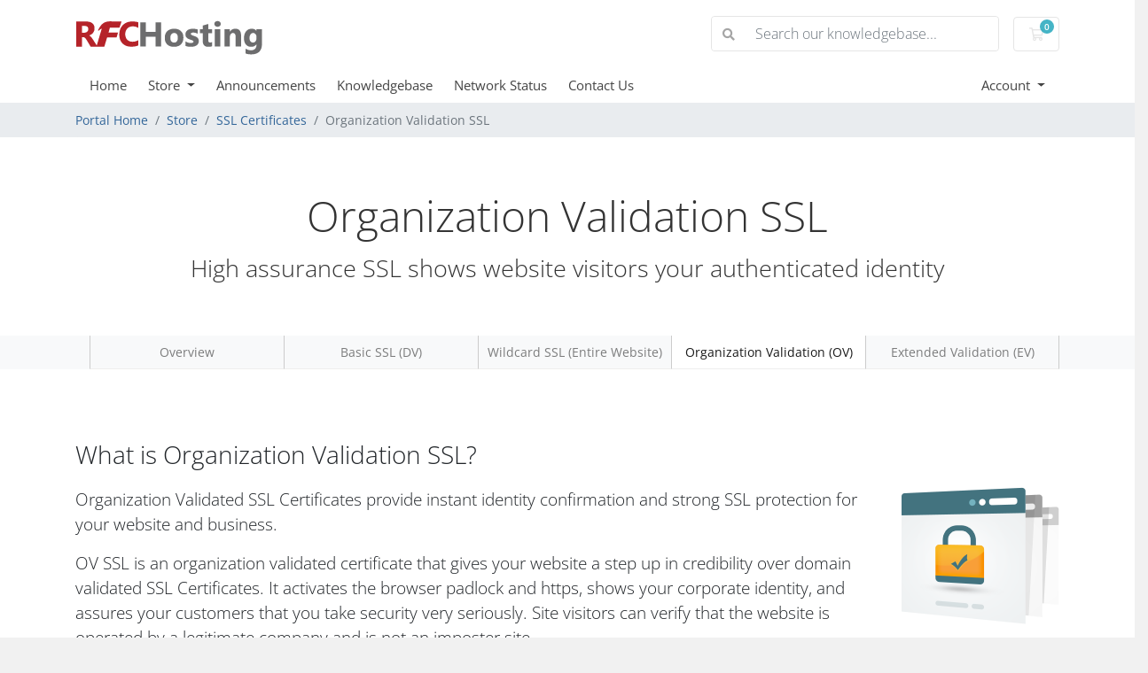

--- FILE ---
content_type: text/html; charset=utf-8
request_url: https://client.rfchosting.ca/store/ssl-certificates/go/ov
body_size: 6746
content:
<!doctype html>
<html lang="en">
<head>
    <meta charset="utf-8" />
    <meta name="viewport" content="width=device-width, initial-scale=1, shrink-to-fit=no">
    <title>Organization Validation SSL - SSL Certificates - RFCHosting | Reliable, Fast, Connected</title>
    <!-- Styling -->
<link href="/assets/fonts/css/open-sans-family.css" rel="stylesheet" type="text/css" />
<link href="/templates/twenty-one/css/all.min.css?v=b4283e" rel="stylesheet">
<link href="/templates/twenty-one/css/theme.min.css?v=b4283e" rel="stylesheet">
<link href="/assets/css/fontawesome-all.min.css" rel="stylesheet">

<script>
    var csrfToken = '6022b2802a1bdb4f3d70fd3ef46dddb6a14d2b7e',
        markdownGuide = 'Markdown Guide',
        locale = 'en',
        saved = 'saved',
        saving = 'autosaving',
        whmcsBaseUrl = "";
    </script>
<script src="/templates/twenty-one/js/scripts.min.js?v=b4283e"></script>

    
<!-- Google Analytics -->
<script>
(function(i,s,o,g,r,a,m){i['GoogleAnalyticsObject']=r;i[r]=i[r]||function(){
(i[r].q=i[r].q||[]).push(arguments)},i[r].l=1*new Date();a=s.createElement(o),
    m=s.getElementsByTagName(o)[0];a.async=1;a.src=g;m.parentNode.insertBefore(a,m)
    })(window,document,'script','//www.google-analytics.com/analytics.js','ga');

ga('create', 'UA-48980154-1', { cookieDomain: 'client.rfchosting.ca' });
ga('send', 'pageview');

</script>
<!-- End Google Analytics -->

<style type="text/css">
    #domainSearchResults .domain-checker-result-headline li {
        list-style:none;
    }
    </style>

</head>
<body class="primary-bg-color" data-phone-cc-input="1">
        

    <header id="header" class="header">
        
        <div class="navbar navbar-light">
            <div class="container">
                <a class="navbar-brand mr-3" href="/index.php">
                                            <img src="/assets/img/logo.png" alt="RFCHosting | Reliable, Fast, Connected" class="logo-img">
                                    </a>

                <form method="post" action="/knowledgebase/search" class="form-inline ml-auto">
<input type="hidden" name="token" value="6022b2802a1bdb4f3d70fd3ef46dddb6a14d2b7e" />
                    <div class="input-group search d-none d-xl-flex">
                        <div class="input-group-prepend">
                            <button class="btn btn-default" type="submit">
                                <i class="fas fa-search"></i>
                            </button>
                        </div>
                        <input class="form-control appended-form-control font-weight-light" type="text" name="search" placeholder="Search our knowledgebase...">
                    </div>
                </form>

                <ul class="navbar-nav toolbar">
                    <li class="nav-item ml-3">
                        <a class="btn nav-link cart-btn" href="/cart.php?a=view">
                            <i class="far fa-shopping-cart fa-fw"></i>
                            <span id="cartItemCount" class="badge badge-info">0</span>
                            <span class="sr-only">Shopping Cart</span>
                        </a>
                    </li>
                    <li class="nav-item ml-3 d-xl-none">
                        <button class="btn nav-link" type="button" data-toggle="collapse" data-target="#mainNavbar">
                            <span class="fas fa-bars fa-fw"></span>
                        </button>
                    </li>
                </ul>
            </div>
        </div>
        <div class="navbar navbar-expand-xl main-navbar-wrapper">
            <div class="container">
                <div class="collapse navbar-collapse" id="mainNavbar">
                    <form method="post" action="/knowledgebase/search" class="d-xl-none">
<input type="hidden" name="token" value="6022b2802a1bdb4f3d70fd3ef46dddb6a14d2b7e" />
                        <div class="input-group search w-100 mb-2">
                            <div class="input-group-prepend">
                                <button class="btn btn-default" type="submit">
                                    <i class="fas fa-search"></i>
                                </button>
                            </div>
                            <input class="form-control prepended-form-control" type="text" name="search" placeholder="Search our knowledgebase...">
                        </div>
                    </form>
                    <ul id="nav" class="navbar-nav mr-auto">
                            <li menuItemName="Home" class="d-block no-collapse" id="Primary_Navbar-Home">
        <a class="pr-4" href="/index.php">
                        Home
                    </a>
            </li>
    <li menuItemName="Store" class="d-block dropdown no-collapse" id="Primary_Navbar-Store">
        <a class="pr-4 dropdown-toggle" data-toggle="dropdown" aria-haspopup="true" aria-expanded="false" href="#">
                        Store
                    </a>
                    <ul class="dropdown-menu">
                                                <li menuItemName="Browse Products Services" class="dropdown-item" id="Primary_Navbar-Store-Browse_Products_Services">
                        <a href="/store" class="dropdown-item px-2 py-0">
                                                        Browse All
                                                    </a>
                    </li>
                                                                <div class="dropdown-divider"></div>
                                                                <li menuItemName="Shared Hosting" class="dropdown-item" id="Primary_Navbar-Store-Shared_Hosting">
                        <a href="/store/shared-hosting" class="dropdown-item px-2 py-0">
                                                        Shared Hosting
                                                    </a>
                    </li>
                                                                <li menuItemName="Media Streaming" class="dropdown-item" id="Primary_Navbar-Store-Media_Streaming">
                        <a href="/store/media-streaming" class="dropdown-item px-2 py-0">
                                                        Media Streaming
                                                    </a>
                    </li>
                                                                <li menuItemName="Dedicated Server Hosting" class="dropdown-item" id="Primary_Navbar-Store-Dedicated_Server_Hosting">
                        <a href="/store/dedicated-server-hosting" class="dropdown-item px-2 py-0">
                                                        Dedicated Server Hosting
                                                    </a>
                    </li>
                                                                <li menuItemName="Dedicated Shoutcast Servers" class="dropdown-item" id="Primary_Navbar-Store-Dedicated_Shoutcast_Servers">
                        <a href="/store/dedicated-shoutcast-servers" class="dropdown-item px-2 py-0">
                                                        Dedicated Shoutcast Servers
                                                    </a>
                    </li>
                                                                <li menuItemName="Dedicated Icecast Servers" class="dropdown-item" id="Primary_Navbar-Store-Dedicated_Icecast_Servers">
                        <a href="/store/dedicated-icecast-servers" class="dropdown-item px-2 py-0">
                                                        Dedicated Icecast Servers
                                                    </a>
                    </li>
                                                                <li menuItemName="symantec" class="dropdown-item" id="Primary_Navbar-Store-symantec">
                        <a href="/store/ssl-certificates" class="dropdown-item px-2 py-0">
                                                        SSL Certificates
                                                    </a>
                    </li>
                                                                <li menuItemName="weebly" class="dropdown-item" id="Primary_Navbar-Store-weebly">
                        <a href="/store/weebly-website-builder" class="dropdown-item px-2 py-0">
                                                        Website Builder
                                                    </a>
                    </li>
                                                                <li menuItemName="ox" class="dropdown-item" id="Primary_Navbar-Store-ox">
                        <a href="/store/professional-email" class="dropdown-item px-2 py-0">
                                                        Professional Email
                                                    </a>
                    </li>
                                                                <li menuItemName="marketgoo" class="dropdown-item" id="Primary_Navbar-Store-marketgoo">
                        <a href="/store/marketgoo" class="dropdown-item px-2 py-0">
                                                        SEO Tools
                                                    </a>
                    </li>
                                                                <li menuItemName="nordvpn" class="dropdown-item" id="Primary_Navbar-Store-nordvpn">
                        <a href="/store/nordvpn" class="dropdown-item px-2 py-0">
                                                        VPN
                                                    </a>
                    </li>
                                                                <div class="dropdown-divider"></div>
                                                                <li menuItemName="Register a New Domain" class="dropdown-item" id="Primary_Navbar-Store-Register_a_New_Domain">
                        <a href="/cart.php?a=add&domain=register" class="dropdown-item px-2 py-0">
                                                        Register a New Domain
                                                    </a>
                    </li>
                                                                <li menuItemName="Transfer a Domain to Us" class="dropdown-item" id="Primary_Navbar-Store-Transfer_a_Domain_to_Us">
                        <a href="/cart.php?a=add&domain=transfer" class="dropdown-item px-2 py-0">
                                                        Transfer Domains to Us
                                                    </a>
                    </li>
                                        </ul>
            </li>
    <li menuItemName="Announcements" class="d-block" id="Primary_Navbar-Announcements">
        <a class="pr-4" href="/announcements">
                        Announcements
                    </a>
            </li>
    <li menuItemName="Knowledgebase" class="d-block" id="Primary_Navbar-Knowledgebase">
        <a class="pr-4" href="/knowledgebase">
                        Knowledgebase
                    </a>
            </li>
    <li menuItemName="Network Status" class="d-block" id="Primary_Navbar-Network_Status">
        <a class="pr-4" href="/serverstatus.php">
                        Network Status
                    </a>
            </li>
    <li menuItemName="Contact Us" class="d-block" id="Primary_Navbar-Contact_Us">
        <a class="pr-4" href="/contact.php">
                        Contact Us
                    </a>
            </li>
    <li class="d-none dropdown collapsable-dropdown">
        <a class="dropdown-toggle" href="#" id="navbarDropdownMenu" role="button" data-toggle="dropdown" aria-haspopup="true" aria-expanded="false">
            More
        </a>
        <ul class="collapsable-dropdown-menu dropdown-menu" aria-labelledby="navbarDropdownMenu">
        </ul>
    </li>
                    </ul>
                    <ul class="navbar-nav ml-auto">
                            <li menuItemName="Account" class="d-block no-collapse dropdown no-collapse" id="Secondary_Navbar-Account">
        <a class=" dropdown-toggle" data-toggle="dropdown" aria-haspopup="true" aria-expanded="false" href="#">
                        Account
                    </a>
                    <ul class="dropdown-menu dropdown-menu-right">
                                                <li menuItemName="Login" class="dropdown-item" id="Secondary_Navbar-Account-Login">
                        <a href="/clientarea.php" class="dropdown-item px-2 py-0">
                                                        Login
                                                    </a>
                    </li>
                                                                <div class="dropdown-divider"></div>
                                                                <li menuItemName="Forgot Password?" class="dropdown-item" id="Secondary_Navbar-Account-Forgot_Password?">
                        <a href="/password/reset" class="dropdown-item px-2 py-0">
                                                        Forgot Password?
                                                    </a>
                    </li>
                                        </ul>
            </li>
                    </ul>
                </div>
            </div>
        </div>
    </header>

    
    <nav class="master-breadcrumb" aria-label="breadcrumb">
        <div class="container">
            <ol class="breadcrumb">
            <li class="breadcrumb-item">
            <a href="/index.php">            Portal Home
            </a>        </li>
            <li class="breadcrumb-item">
            <a href="/store">            Store
            </a>        </li>
            <li class="breadcrumb-item">
            <a href="/store/ssl-certificates">            SSL Certificates
            </a>        </li>
            <li class="breadcrumb-item active" aria-current="page">
                        Organization Validation SSL
                    </li>
    </ol>
        </div>
    </nav>

        
    
    <section id="main-body">
        <div class="">
            <div class="row">

                        <div class="col-12 primary-content">


<link href="/templates/twenty-one/css/store.css" rel="stylesheet">

<div class="landing-page bg-white ssl">

    <div class="hero">
        <div class="container">
            <h2>Organization Validation SSL</h2>
            <h3>High assurance SSL shows website visitors your authenticated identity</h3>
        </div>
    </div>

    <nav class="navbar navbar-light bg-light navbar-expand-lg p-0">
  <div class="container">
    <span class="navbar-brand"></span>
    <button class="navbar-toggler" type="button" data-toggle="collapse" data-target="#nav-ssl" aria-controls="nal-ssl" aria-expanded="false" aria-label="Toggle navigation">
      <span class="navbar-toggler-icon"></span>
    </button>

    <div class="collapse navbar-collapse" id="nav-ssl">
      <ul class="navbar-nav">
          <li class="nav-item "><a class="nav-link" href="/store/ssl-certificates">Overview</a></li>
                        <li class="nav-item "><a class="nav-link" href="/store/ssl-certificates/go/dv">Basic SSL (DV)</a></li>
                                  <li class="nav-item"><a class="nav-link" href="/store/ssl-certificates/go/wildcard">Wildcard SSL (Entire Website)</a></li>
                                  <li class="nav-item active"><a class="nav-link" href="/store/ssl-certificates/go/ov">Organization Validation (OV)</a></li>
          
                        <li class="nav-item "><a class="nav-link" href="/store/ssl-certificates/go/ev">Extended Validation (EV)</a></li>
                </ul>
    </div>
  </div>
</nav>


    <div class="content-block standout">
        <div class="container">

            <h3>What is Organization Validation SSL?</h3>

            <img src="/assets/img/marketconnect/symantec/ssl-subs.png" class="float-md-right ml-md-4 mb-4">

            <div class="text-center d-block d-sm-none">
                <img src="/assets/img/marketconnect/symantec/ssl-subs.png">
                <br><br>
            </div>

            <p>Organization Validated SSL Certificates provide instant identity confirmation and strong SSL protection for your website and business.</p><p>OV SSL is an organization validated certificate that gives your website a step up in credibility over domain validated SSL Certificates. It activates the browser padlock and https, shows your corporate identity, and assures your customers that you take security very seriously. Site visitors can verify that the website is operated by a legitimate company and is not an imposter site.</p>

            <br>
            <h3>Recommended Use Cases</h3>
            <div class="row ideal-for ov">
                <div class="col-sm-4">
                    <i class="fas fa-lock-alt"></i>
                    <h4>Login Pages</h4>
                </div>
                <div class="col-sm-4">
                    <i class="fas fa-project-diagram"></i>
                    <h4>Intranet Sites</h4>
                </div>
                <div class="col-sm-4">
                    <i class="fas fa-inbox"></i>
                    <h4>Webmail</h4>
                </div>
            </div>

        </div>
    </div>

    <div class="content-block certificate-options ov">
    <div class="container">

        <h3 class="float-left">Certificate Pricing</h3>

            <div align="right">
        <form method="post" action="">
<input type="hidden" name="token" value="6022b2802a1bdb4f3d70fd3ef46dddb6a14d2b7e" />
            <select name="currency" class="form-control currency-selector" onchange="submit()">
                <option>Change Currency ($ CAD)</option>
                                    <option value="1">$ CAD</option>
                                    <option value="7">$ USD</option>
                            </select>
        </form>
    </div>

        <div class="clearfix"></div>

        <br>

        <div class="row">
                        <div class="col-sm-12">
                <div class="row row-pricing-table">
                    <div class="col-md-3 sidebar d-none d-md-block">
                                                                            <div class="popular-plan-wrapper">
                                                            <div class="header"></div>
                        
                            </div>
                                                <ul>
                            <li>256-Bit Encryption</li>
                            <li>Issuance Time</li>
                            <li>Great For</li>
                            <li>Warranty Value</li>
                            <li>Trust Site Seal</li>
                            <li>Free Reissues</li>
                            <li>Browser Support</li>
                            <li>1 Year</li>
                            <li>2 Years</li>
                            <li>3 Years</li>
                        </ul>
                    </div>
                                                                        <div class="col-md-3">
                                                                                                    <div class="popular-plan-wrapper">
                                                                                    <div class="popular-plan">
                                                <div class="plan-container">
                                                    <div class="txt-container">RECOMMENDED</div>
                                                </div>
                                            </div>
                                                                                                                    <div class="header">
                                        <h4>Geotrust True BusinessID</h4>
                                    </div>
                                
                                    </div>
                                                                <ul>
                                    <li><i class="fas fa-check"></i></li>
                                    <li>1-3 Days</li>
                                    <li>Business</li>
                                    <li>USD $1,250,000</li>
                                    <li><i class="fas fa-check"></i></li>
                                    <li><i class="fas fa-check"></i></li>
                                    <li>99.9%</li>
                                                                            <li class="price 1yr">$129.04CAD/yr</li>
                                    
                                                                            <li class="price 2yr">$122.59CAD/yr</li>
                                    
                                                                            <li class="price 3yr">$120.44CAD/yr</li>
                                                                    </ul>
                                <form method="post" action="/cart/order">
<input type="hidden" name="token" value="6022b2802a1bdb4f3d70fd3ef46dddb6a14d2b7e" />
                                    <input type="hidden" name="pid" value="51">
                                    <button type="submit" class="btn btn-block">Buy Now</button>
                                </form>
                            </div>
                                                    <div class="col-md-3">
                                                                                                    <div class="popular-plan-wrapper">
                                                                                                                    <div class="header">
                                        <h4>DigiCert Secure Site</h4>
                                    </div>
                                
                                    </div>
                                                                <ul>
                                    <li><i class="fas fa-check"></i></li>
                                    <li>1-3 Days</li>
                                    <li>Business</li>
                                    <li>USD $1,500,000</li>
                                    <li><i class="fas fa-check"></i></li>
                                    <li><i class="fas fa-check"></i></li>
                                    <li>99.9%</li>
                                                                            <li class="price 1yr">$532.16CAD/yr</li>
                                    
                                                                            <li class="price 2yr">$505.55CAD/yr</li>
                                    
                                                                            <li class="price 3yr">$496.68CAD/yr</li>
                                                                    </ul>
                                <form method="post" action="/cart/order">
<input type="hidden" name="token" value="6022b2802a1bdb4f3d70fd3ef46dddb6a14d2b7e" />
                                    <input type="hidden" name="pid" value="54">
                                    <button type="submit" class="btn btn-block">Buy Now</button>
                                </form>
                            </div>
                                                    <div class="col-md-3">
                                                                                                    <div class="popular-plan-wrapper">
                                                                                                                    <div class="header">
                                        <h4>DigiCert Secure Site Pro</h4>
                                    </div>
                                
                                    </div>
                                                                <ul>
                                    <li><i class="fas fa-check"></i></li>
                                    <li>1-3 Days</li>
                                    <li>Business + Ecommerce</li>
                                    <li>USD $1,500,000</li>
                                    <li><i class="fas fa-check"></i></li>
                                    <li><i class="fas fa-check"></i></li>
                                    <li>99.9%</li>
                                                                            <li class="price 1yr">$1327.06CAD/yr</li>
                                    
                                                                            <li class="price 2yr">$1260.71CAD/yr</li>
                                    
                                                                            <li class="price 3yr">$1238.59CAD/yr</li>
                                                                    </ul>
                                <form method="post" action="/cart/order">
<input type="hidden" name="token" value="6022b2802a1bdb4f3d70fd3ef46dddb6a14d2b7e" />
                                    <input type="hidden" name="pid" value="55">
                                    <button type="submit" class="btn btn-block">Buy Now</button>
                                </form>
                            </div>
                                                            </div>
                <br>
                <div class="row">
                    <div class="col-md-9 offset-md-3 text-center">
                        <a href="/store/ssl-certificates#helpmechoose" class="help-me-choose">
                            <i class="fas fa-question-circle"></i>
                            Not sure which to choose? Let us help you decide
                        </a>
                    </div>
                </div>
            </div>
                    </div>
    </div>
</div>

    <div class="content-block dashed-border standout">
        <div class="container">
            <div class="row">
                <div class="col-lg-4 col-md-5 order-md-2">
                    <br>
                    <h4>Contains your Authenticated Organization Details</h4>
                    <p>Certificate details indicate your website is using an Organization Validated SSL Certificate and include the issuing CA, validity status and expiration date.</p>
                </div>
                <div class="col-lg-6 col-md-7 order-lg-1">
                    <img src="/assets/img/marketconnect/symantec/cert-details-ov.png">
                </div>
            </div>
        </div>
    </div>

    <div class="content-block standout-features standout">
    <div class="container">
        <div class="row text-center">
                            <div class="col-md-6 col-lg-4">
                    <h4>Organization Validated</h4>
                    <p>With an OV SSL Certificate, the identity of the company or organization that holds the certificate is validated, providing more trust for end users.</p>
                </div>
                        <div class="col-md-6 col-lg-4">
                <h4>Trust Site Seal</h4>
                <p>Our SSL Certificates come with a trust seal that has been proven to increase visitor confidence and customer conversions.</p>
            </div>
                            <div class="col-md-12 col-lg-4">
                    <h4>$1.25m Warranty</h4>
                    <p>OV Certificates come with a $1.25m warranty that covers data breaches caused due to a certificate flaw.</p>
                </div>
                    </div>
    </div>
</div>

<div class="content-block features">
    <div class="container">
        <h3>Certificate Features</h3>
        <div class="row">
            <div class="col-lg-3 col-md-4 col-sm-6">
                <div class="feature">
                    <i class="fas fa-lock"></i>
                    <h5>Encrypt sensitive data</h5>
                </div>
            </div>
            <div class="col-lg-3 col-md-4 col-sm-6">
                <div class="feature">
                    <i class="fas fa-credit-card"></i>
                    <h5>Secure online transactions</h5>
                </div>
            </div>
            <div class="col-lg-3 col-md-4 col-sm-6">
                <div class="feature">
                    <i class="fas fa-trophy"></i>
                    <h5>Prove legitimacy</h5>
                </div>
            </div>
            <div class="col-lg-3 col-md-4 col-sm-6">
                <div class="feature">
                    <i class="fas fa-certificate"></i>
                    <h5>Strongest & Fastest SSL</h5>
                </div>
            </div>
            <div class="col-lg-3 col-md-4 col-sm-6">
                <div class="feature">
                    <i class="fas fa-window-maximize"></i>
                    <h5>99.9% Browser Compatibility</h5>
                </div>
            </div>
            <div class="col-lg-3 col-md-4 col-sm-6">
                <div class="feature">
                    <i class="fas fa-search"></i>
                    <h5>Increase SEO rank</h5>
                </div>
            </div>
            <div class="col-lg-3 col-md-4 col-sm-6">
                <div class="feature">
                    <i class="far fa-clock"></i>
                                            <h5>Issued in 1-2 Days</h5>
                                    </div>
            </div>
            <div class="col-lg-3 col-md-4 col-sm-6">
                <div class="feature">
                    <i class="fas fa-sync"></i>
                    <h5>Free Reissues</h5>
                </div>
            </div>
        </div>
    </div>
</div>

    <div class="content-block standout-2 standout">
    <div class="container">
        Our SSL certificates are from some of the most trusted brands in Online Security.
        <br><br>
        <div class="logos">
            <div class="row">
                <div class="col-sm-4">
                    <img src="/assets/img/marketconnect/symantec/rapidssl-logo.png">
                </div>
                <div class="col-sm-4">
                    <img src="/assets/img/marketconnect/symantec/geotrust-logo.png">
                </div>
                <div class="col-sm-4">
                    <img src="/assets/img/marketconnect/symantec/symantec-logo.png">
                </div>
            </div>
        </div>
    </div>
</div>

</div>


                    </div>

                    </div>
                                    <div class="clearfix"></div>
            </div>
        </div>
    </section>

    <footer id="footer" class="footer">
        <div class="container">
            <ul class="list-inline mb-7 text-center float-lg-right">
                
                                    <li class="list-inline-item">
                        <button type="button" class="btn" data-toggle="modal" data-target="#modalChooseLanguage">
                            <div class="d-inline-block align-middle">
                                <div class="iti-flag us"></div>
                            </div>
                            English
                            /
                            $
                            CAD
                        </button>
                    </li>
                            </ul>

            <ul class="nav justify-content-center justify-content-lg-start mb-7">
                <li class="nav-item">
                    <a class="nav-link" href="/contact.php">
                        Contact Us
                    </a>
                </li>
                                    <li class="nav-item">
                        <a class="nav-link" href="https://rfchosting.ca/terms-of-service/" target="_blank">Terms of Service</a>
                    </li>
                            </ul>

            <p class="copyright mb-0">
                Copyright &copy; 2026 RFCHosting | Reliable, Fast, Connected. All Rights Reserved.
            </p>
        </div>
    </footer>

    <div id="fullpage-overlay" class="w-hidden">
        <div class="outer-wrapper">
            <div class="inner-wrapper">
                <img src="/assets/img/overlay-spinner.svg" alt="">
                <br>
                <span class="msg"></span>
            </div>
        </div>
    </div>

    <div class="modal system-modal fade" id="modalAjax" tabindex="-1" role="dialog" aria-hidden="true">
        <div class="modal-dialog">
            <div class="modal-content">
                <div class="modal-header">
                    <h5 class="modal-title"></h5>
                    <button type="button" class="close" data-dismiss="modal">
                        <span aria-hidden="true">&times;</span>
                        <span class="sr-only">Close</span>
                    </button>
                </div>
                <div class="modal-body">
                    Loading...
                </div>
                <div class="modal-footer">
                    <div class="float-left loader">
                        <i class="fas fa-circle-notch fa-spin"></i>
                        Loading...
                    </div>
                    <button type="button" class="btn btn-default" data-dismiss="modal">
                        Close
                    </button>
                    <button type="button" class="btn btn-primary modal-submit">
                        Submit
                    </button>
                </div>
            </div>
        </div>
    </div>

    <form method="get" action="/store/ssl-certificates/go/ov?">
        <div class="modal modal-localisation" id="modalChooseLanguage" tabindex="-1" role="dialog">
            <div class="modal-dialog modal-lg" role="document">
                <div class="modal-content">
                    <div class="modal-body">
                        <button type="button" class="close text-light" data-dismiss="modal" aria-label="Close">
                            <span aria-hidden="true">&times;</span>
                        </button>

                                                    <h5 class="h5 pt-5 pb-3">Choose language</h5>
                            <div class="row item-selector">
                                <input type="hidden" name="language" data-current="english" value="english" />
                                                                    <div class="col-4">
                                        <a href="#" class="item" data-value="arabic">
                                            العربية
                                        </a>
                                    </div>
                                                                    <div class="col-4">
                                        <a href="#" class="item" data-value="azerbaijani">
                                            Azerbaijani
                                        </a>
                                    </div>
                                                                    <div class="col-4">
                                        <a href="#" class="item" data-value="catalan">
                                            Català
                                        </a>
                                    </div>
                                                                    <div class="col-4">
                                        <a href="#" class="item" data-value="chinese">
                                            中文
                                        </a>
                                    </div>
                                                                    <div class="col-4">
                                        <a href="#" class="item" data-value="croatian">
                                            Hrvatski
                                        </a>
                                    </div>
                                                                    <div class="col-4">
                                        <a href="#" class="item" data-value="czech">
                                            Čeština
                                        </a>
                                    </div>
                                                                    <div class="col-4">
                                        <a href="#" class="item" data-value="danish">
                                            Dansk
                                        </a>
                                    </div>
                                                                    <div class="col-4">
                                        <a href="#" class="item" data-value="dutch">
                                            Nederlands
                                        </a>
                                    </div>
                                                                    <div class="col-4">
                                        <a href="#" class="item active" data-value="english">
                                            English
                                        </a>
                                    </div>
                                                                    <div class="col-4">
                                        <a href="#" class="item" data-value="estonian">
                                            Estonian
                                        </a>
                                    </div>
                                                                    <div class="col-4">
                                        <a href="#" class="item" data-value="farsi">
                                            Persian
                                        </a>
                                    </div>
                                                                    <div class="col-4">
                                        <a href="#" class="item" data-value="french">
                                            Français
                                        </a>
                                    </div>
                                                                    <div class="col-4">
                                        <a href="#" class="item" data-value="german">
                                            Deutsch
                                        </a>
                                    </div>
                                                                    <div class="col-4">
                                        <a href="#" class="item" data-value="hebrew">
                                            עברית
                                        </a>
                                    </div>
                                                                    <div class="col-4">
                                        <a href="#" class="item" data-value="hungarian">
                                            Magyar
                                        </a>
                                    </div>
                                                                    <div class="col-4">
                                        <a href="#" class="item" data-value="italian">
                                            Italiano
                                        </a>
                                    </div>
                                                                    <div class="col-4">
                                        <a href="#" class="item" data-value="macedonian">
                                            Macedonian
                                        </a>
                                    </div>
                                                                    <div class="col-4">
                                        <a href="#" class="item" data-value="norwegian">
                                            Norwegian
                                        </a>
                                    </div>
                                                                    <div class="col-4">
                                        <a href="#" class="item" data-value="portuguese-br">
                                            Português
                                        </a>
                                    </div>
                                                                    <div class="col-4">
                                        <a href="#" class="item" data-value="portuguese-pt">
                                            Português
                                        </a>
                                    </div>
                                                                    <div class="col-4">
                                        <a href="#" class="item" data-value="romanian">
                                            Română
                                        </a>
                                    </div>
                                                                    <div class="col-4">
                                        <a href="#" class="item" data-value="russian">
                                            Русский
                                        </a>
                                    </div>
                                                                    <div class="col-4">
                                        <a href="#" class="item" data-value="spanish">
                                            Español
                                        </a>
                                    </div>
                                                                    <div class="col-4">
                                        <a href="#" class="item" data-value="swedish">
                                            Svenska
                                        </a>
                                    </div>
                                                                    <div class="col-4">
                                        <a href="#" class="item" data-value="turkish">
                                            Türkçe
                                        </a>
                                    </div>
                                                                    <div class="col-4">
                                        <a href="#" class="item" data-value="ukranian">
                                            Українська
                                        </a>
                                    </div>
                                                            </div>
                                                                            <p class="h5 pt-5 pb-3">Choose Currency</p>
                            <div class="row item-selector">
                                <input type="hidden" name="currency" data-current="1" value="">
                                                                    <div class="col-4">
                                        <a href="#" class="item active" data-value="1">
                                            $ CAD
                                        </a>
                                    </div>
                                                                    <div class="col-4">
                                        <a href="#" class="item" data-value="7">
                                            $ USD
                                        </a>
                                    </div>
                                                            </div>
                                            </div>
                    <div class="modal-footer">
                        <button type="submit" class="btn btn-default">Apply</button>
                    </div>
                </div>
            </div>
        </div>
    </form>

    
    <form action="#" id="frmGeneratePassword">
    <div class="modal fade" id="modalGeneratePassword">
        <div class="modal-dialog">
            <div class="modal-content">
                <div class="modal-header bg-primary text-white">
                    <h4 class="modal-title">
                        Generate Password
                    </h4>
                    <button type="button" class="close" data-dismiss="modal" aria-label="Close">
                        <span aria-hidden="true">&times;</span>
                    </button>
                </div>
                <div class="modal-body">
                    <div class="alert alert-danger w-hidden" id="generatePwLengthError">
                        Please enter a number between 8 and 64 for the password length
                    </div>
                    <div class="form-group row">
                        <label for="generatePwLength" class="col-sm-4 col-form-label">Password Length</label>
                        <div class="col-sm-8">
                            <input type="number" min="8" max="64" value="12" step="1" class="form-control input-inline input-inline-100" id="inputGeneratePasswordLength">
                        </div>
                    </div>
                    <div class="form-group row">
                        <label for="generatePwOutput" class="col-sm-4 col-form-label">Generated Password</label>
                        <div class="col-sm-8">
                            <input type="text" class="form-control" id="inputGeneratePasswordOutput">
                        </div>
                    </div>
                    <div class="row">
                        <div class="col-sm-8 offset-sm-4">
                            <button type="submit" class="btn btn-default btn-sm">
                                <i class="fas fa-plus fa-fw"></i>
                                Generate new password
                            </button>
                            <button type="button" class="btn btn-default btn-sm copy-to-clipboard" data-clipboard-target="#inputGeneratePasswordOutput">
                                <img src="/assets/img/clippy.svg" alt="Copy to clipboard" width="15">
                                Copy
                            </button>
                        </div>
                    </div>
                </div>
                <div class="modal-footer">
                    <button type="button" class="btn btn-default" data-dismiss="modal">
                        Close
                    </button>
                    <button type="button" class="btn btn-primary" id="btnGeneratePasswordInsert" data-clipboard-target="#inputGeneratePasswordOutput">
                        Copy to clipboard and Insert
                    </button>
                </div>
            </div>
        </div>
    </div>
</form>

    

</body>
</html>


--- FILE ---
content_type: text/plain
request_url: https://www.google-analytics.com/j/collect?v=1&_v=j102&a=1198341866&t=pageview&_s=1&dl=https%3A%2F%2Fclient.rfchosting.ca%2Fstore%2Fssl-certificates%2Fgo%2Fov&ul=en-us%40posix&dt=Organization%20Validation%20SSL%20-%20SSL%20Certificates%20-%20RFCHosting%20%7C%20Reliable%2C%20Fast%2C%20Connected&sr=1280x720&vp=1280x720&_u=IEBAAAABAAAAACAAI~&jid=1050687229&gjid=1248001639&cid=1028312780.1769402070&tid=UA-48980154-1&_gid=258359862.1769402070&_r=1&_slc=1&z=744417581
body_size: -452
content:
2,cG-L46PJLRJS1